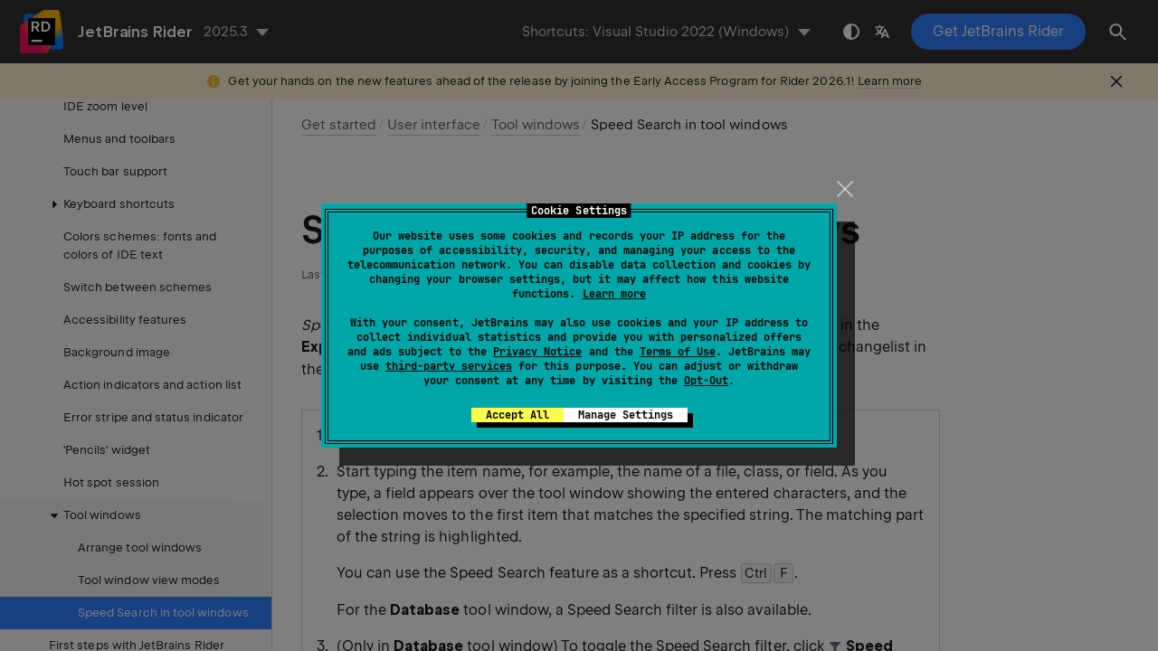

--- FILE ---
content_type: text/html
request_url: https://www.jetbrains.com/help/rider/Speed_Search_in_the_Tool_Windows.html
body_size: 3620
content:
<!DOCTYPE html SYSTEM "about:legacy-compat">
<html lang="en-US" data-preset="contrast" data-primary-color="#307FFF"><head><link rel="canonical" href="https://www.jetbrains.com/help/rider/Speed_Search_in_the_Tool_Windows.html" data-react-helmet="true"/><meta charset="UTF-8"></meta><meta name="built-on" content="2026-01-30T14:17:16.264088547"><meta name="build-number" content="1052"><title>Speed Search in tool windows | JetBrains&nbsp;Rider Documentation</title><script type="application/json" id="virtual-toc-data">[]</script><script type="application/json" id="topic-shortcuts">{"ActivateProjectToolWindow":{"Visual Studio 2022":{"keystrokes":[{"keys":["mod-Control","mod-Alt","char-L"]}],"platform":"PC"},"Visual Studio":{"keystrokes":[{"keys":["mod-Control","mod-Alt","char-L"]}],"platform":"PC"},"$default":{"keystrokes":[{"keys":["mod-Alt","char-1"]}],"platform":"PC"},"VSCode":{"keystrokes":[{"keys":["mod-Control","mod-Shift","char-E"]}],"platform":"PC"},"Visual Assist":{"keystrokes":[{"keys":["mod-Control","mod-Alt","char-L"]}],"platform":"PC"},"ReSharper":{"keystrokes":[{"keys":["mod-Alt","char-1"]}],"platform":"PC"},"Sublime Text":{"keystrokes":[{"keys":["mod-Alt","char-1"]}],"platform":"PC"},"Emacs":{"keystrokes":[{"keys":["mod-Alt","char-1"]}],"platform":"PC"},"Mnemonic Keymap":{"keystrokes":[{"keys":["mod-Control","char-W"]},{"keys":["char-P"]}],"platform":"PC"},"Default for KDE":{"keystrokes":[{"keys":["mod-Alt","char-1"]}],"platform":"PC"},"Default for GNOME":{"keystrokes":[{"keys":["mod-Alt","char-1"]}],"platform":"PC"},"Default for XWin":{"keystrokes":[{"keys":["mod-Alt","char-1"]}],"platform":"PC"},"Mac OS X 10.5+":{"keystrokes":[{"keys":["mod-Command","char-1"]}],"platform":"MAC"},"VSCode OSX":{"keystrokes":[{"keys":["mod-Command","mod-Shift","char-E"]}],"platform":"MAC"},"macOS System Shortcuts":{"keystrokes":[{"keys":["mod-Command","char-1"]}],"platform":"MAC"},"Sublime Text (Mac OS X)":{"keystrokes":[{"keys":["mod-Command","char-1"]}],"platform":"MAC"},"Visual Studio OSX":{"keystrokes":[{"keys":["mod-Command","mod-Alt","char-L"]}],"platform":"MAC"},"ReSharper OSX":{"keystrokes":[{"keys":["mod-Command","char-1"]}],"platform":"MAC"},"Visual Assist OSX":{"keystrokes":[{"keys":["mod-Command","mod-Alt","char-L"]}],"platform":"MAC"}},"EditorDown":{"Visual Studio 2022":{"keystrokes":[{"keys":["key-ArrowDown"]}],"platform":"PC"},"Visual Studio":{"keystrokes":[{"keys":["key-ArrowDown"]}],"platform":"PC"},"$default":{"keystrokes":[{"keys":["key-ArrowDown"]}],"platform":"PC"},"VSCode":{"keystrokes":[{"keys":["key-ArrowDown"]}],"platform":"PC"},"Visual Assist":{"keystrokes":[{"keys":["key-ArrowDown"]}],"platform":"PC"},"ReSharper":{"keystrokes":[{"keys":["key-ArrowDown"]}],"platform":"PC"},"Sublime Text":{"keystrokes":[{"keys":["key-ArrowDown"]}],"platform":"PC"},"Emacs":{"keystrokes":[{"keys":["key-ArrowDown"]}],"platform":"PC"},"Mnemonic Keymap":{"keystrokes":[{"keys":["key-ArrowDown"]}],"platform":"PC"},"Default for KDE":{"keystrokes":[{"keys":["key-ArrowDown"]}],"platform":"PC"},"Default for GNOME":{"keystrokes":[{"keys":["key-ArrowDown"]}],"platform":"PC"},"Default for XWin":{"keystrokes":[{"keys":["key-ArrowDown"]}],"platform":"PC"},"Mac OS X 10.5+":{"keystrokes":[{"keys":["key-ArrowDown"]}],"platform":"MAC"},"VSCode OSX":{"keystrokes":[{"keys":["key-ArrowDown"]}],"platform":"MAC"},"macOS System Shortcuts":{"keystrokes":[{"keys":["key-ArrowDown"]}],"platform":"MAC"},"Sublime Text (Mac OS X)":{"keystrokes":[{"keys":["key-ArrowDown"]}],"platform":"MAC"},"Visual Studio OSX":{"keystrokes":[{"keys":["key-ArrowDown"]}],"platform":"MAC"},"ReSharper OSX":{"keystrokes":[{"keys":["key-ArrowDown"]}],"platform":"MAC"},"Visual Assist OSX":{"keystrokes":[{"keys":["key-ArrowDown"]}],"platform":"MAC"}},"EditorEnter":{"Visual Studio 2022":{"keystrokes":[{"keys":["key-Enter"]}],"platform":"PC"},"Visual Studio":{"keystrokes":[{"keys":["key-Enter"]}],"platform":"PC"},"$default":{"keystrokes":[{"keys":["key-Enter"]}],"platform":"PC"},"VSCode":{"keystrokes":[{"keys":["key-Enter"]}],"platform":"PC"},"Visual Assist":{"keystrokes":[{"keys":["key-Enter"]}],"platform":"PC"},"ReSharper":{"keystrokes":[{"keys":["key-Enter"]}],"platform":"PC"},"Sublime Text":{"keystrokes":[{"keys":["key-Enter"]}],"platform":"PC"},"Emacs":{"keystrokes":[{"keys":["key-Enter"]}],"platform":"PC"},"Mnemonic Keymap":{"keystrokes":[{"keys":["key-Enter"]}],"platform":"PC"},"Default for KDE":{"keystrokes":[{"keys":["key-Enter"]}],"platform":"PC"},"Default for GNOME":{"keystrokes":[{"keys":["key-Enter"]}],"platform":"PC"},"Default for XWin":{"keystrokes":[{"keys":["key-Enter"]}],"platform":"PC"},"Mac OS X 10.5+":{"keystrokes":[{"keys":["key-Enter"]}],"platform":"MAC"},"VSCode OSX":{"keystrokes":[{"keys":["key-Enter"]}],"platform":"MAC"},"macOS System Shortcuts":{"keystrokes":[{"keys":["key-Enter"]}],"platform":"MAC"},"Sublime Text (Mac OS X)":{"keystrokes":[{"keys":["key-Enter"]}],"platform":"MAC"},"Visual Studio OSX":{"keystrokes":[{"keys":["key-Enter"]}],"platform":"MAC"},"ReSharper OSX":{"keystrokes":[{"keys":["key-Enter"]}],"platform":"MAC"},"Visual Assist OSX":{"keystrokes":[{"keys":["key-Enter"]}],"platform":"MAC"}},"EditorEscape":{"Visual Studio 2022":{"keystrokes":[{"keys":["key-Escape"]}],"platform":"PC"},"Visual Studio":{"keystrokes":[{"keys":["key-Escape"]}],"platform":"PC"},"$default":{"keystrokes":[{"keys":["key-Escape"]}],"platform":"PC"},"VSCode":{"keystrokes":[{"keys":["key-Escape"]}],"platform":"PC"},"Visual Assist":{"keystrokes":[{"keys":["key-Escape"]}],"platform":"PC"},"ReSharper":{"keystrokes":[{"keys":["key-Escape"]}],"platform":"PC"},"Sublime Text":{"keystrokes":[{"keys":["key-Escape"]}],"platform":"PC"},"Emacs":{"keystrokes":[{"keys":["key-Escape"]},{"keys":["key-Escape"]}],"platform":"PC"},"Mnemonic Keymap":{"keystrokes":[{"keys":["key-Escape"]}],"platform":"PC"},"Default for KDE":{"keystrokes":[{"keys":["key-Escape"]}],"platform":"PC"},"Default for GNOME":{"keystrokes":[{"keys":["key-Escape"]}],"platform":"PC"},"Default for XWin":{"keystrokes":[{"keys":["key-Escape"]}],"platform":"PC"},"Mac OS X 10.5+":{"keystrokes":[{"keys":["key-Escape"]}],"platform":"MAC"},"VSCode OSX":{"keystrokes":[{"keys":["key-Escape"]}],"platform":"MAC"},"macOS System Shortcuts":{"keystrokes":[{"keys":["key-Escape"]}],"platform":"MAC"},"Sublime Text (Mac OS X)":{"keystrokes":[{"keys":["key-Escape"]}],"platform":"MAC"},"Visual Studio OSX":{"keystrokes":[{"keys":["key-Escape"]}],"platform":"MAC"},"ReSharper OSX":{"keystrokes":[{"keys":["key-Escape"]}],"platform":"MAC"},"Visual Assist OSX":{"keystrokes":[{"keys":["key-Escape"]}],"platform":"MAC"}},"EditorUp":{"Visual Studio 2022":{"keystrokes":[{"keys":["key-ArrowUp"]}],"platform":"PC"},"Visual Studio":{"keystrokes":[{"keys":["key-ArrowUp"]}],"platform":"PC"},"$default":{"keystrokes":[{"keys":["key-ArrowUp"]}],"platform":"PC"},"VSCode":{"keystrokes":[{"keys":["key-ArrowUp"]}],"platform":"PC"},"Visual Assist":{"keystrokes":[{"keys":["key-ArrowUp"]}],"platform":"PC"},"ReSharper":{"keystrokes":[{"keys":["key-ArrowUp"]}],"platform":"PC"},"Sublime Text":{"keystrokes":[{"keys":["key-ArrowUp"]}],"platform":"PC"},"Emacs":{"keystrokes":[{"keys":["key-ArrowUp"]}],"platform":"PC"},"Mnemonic Keymap":{"keystrokes":[{"keys":["key-ArrowUp"]}],"platform":"PC"},"Default for KDE":{"keystrokes":[{"keys":["key-ArrowUp"]}],"platform":"PC"},"Default for GNOME":{"keystrokes":[{"keys":["key-ArrowUp"]}],"platform":"PC"},"Default for XWin":{"keystrokes":[{"keys":["key-ArrowUp"]}],"platform":"PC"},"Mac OS X 10.5+":{"keystrokes":[{"keys":["key-ArrowUp"]}],"platform":"MAC"},"VSCode OSX":{"keystrokes":[{"keys":["key-ArrowUp"]}],"platform":"MAC"},"macOS System Shortcuts":{"keystrokes":[{"keys":["key-ArrowUp"]}],"platform":"MAC"},"Sublime Text (Mac OS X)":{"keystrokes":[{"keys":["key-ArrowUp"]}],"platform":"MAC"},"Visual Studio OSX":{"keystrokes":[{"keys":["key-ArrowUp"]}],"platform":"MAC"},"ReSharper OSX":{"keystrokes":[{"keys":["key-ArrowUp"]}],"platform":"MAC"},"Visual Assist OSX":{"keystrokes":[{"keys":["key-ArrowUp"]}],"platform":"MAC"}},"Find":{"Visual Studio 2022":{"keystrokes":[{"keys":["mod-Control","char-F"]}],"platform":"PC"},"Visual Studio":{"keystrokes":[{"keys":["mod-Control","char-F"]}],"platform":"PC"},"$default":{"keystrokes":[{"keys":["mod-Control","char-F"]}],"platform":"PC"},"VSCode":{"keystrokes":[{"keys":["mod-Control","char-F"]}],"platform":"PC"},"Visual Assist":{"keystrokes":[{"keys":["mod-Control","char-F"]}],"platform":"PC"},"ReSharper":{"keystrokes":[{"keys":["mod-Control","char-F"]}],"platform":"PC"},"Sublime Text":{"keystrokes":[{"keys":["mod-Control","char-F"]}],"platform":"PC"},"Emacs":{"keystrokes":[{"keys":["mod-Control","mod-Alt","char-S"]}],"platform":"PC"},"Mnemonic Keymap":{"keystrokes":[{"keys":["mod-Control","char-F"]}],"platform":"PC"},"Default for KDE":{"keystrokes":[{"keys":["mod-Control","char-F"]}],"platform":"PC"},"Default for GNOME":{"keystrokes":[{"keys":["mod-Control","char-F"]}],"platform":"PC"},"Default for XWin":{"keystrokes":[{"keys":["mod-Control","char-F"]}],"platform":"PC"},"Mac OS X 10.5+":{"keystrokes":[{"keys":["mod-Command","char-F"]}],"platform":"MAC"},"VSCode OSX":{"keystrokes":[{"keys":["mod-Command","char-F"]}],"platform":"MAC"},"macOS System Shortcuts":{"keystrokes":[{"keys":["mod-Command","char-F"]}],"platform":"MAC"},"Sublime Text (Mac OS X)":{"keystrokes":[{"keys":["mod-Command","char-F"]}],"platform":"MAC"},"Visual Studio OSX":{"keystrokes":[{"keys":["mod-Command","char-F"]}],"platform":"MAC"},"ReSharper OSX":{"keystrokes":[{"keys":["mod-Command","char-F"]}],"platform":"MAC"},"Visual Assist OSX":{"keystrokes":[{"keys":["mod-Command","char-F"]}],"platform":"MAC"}}}</script><link href="https://resources.jetbrains.com/writerside/apidoc/6.25/app.css" rel="stylesheet"><meta name="description" content="
        Learn how to use Speed Search in JetBrains&nbsp;Rider tool windows to quickly locate the required items.
    "><link rel="manifest" href="https://www.jetbrains.com/site.webmanifest"><meta name="msapplication-TileColor" content="#000000"><link rel="apple-touch-icon" sizes="180x180" href="https://jetbrains.com/apple-touch-icon.png"><link rel="icon" type="image/png" sizes="32x32" href="https://jetbrains.com/favicon-32x32.png"><link rel="icon" type="image/png" sizes="16x16" href="https://jetbrains.com/favicon-16x16.png"><meta name="msapplication-TileImage" content="https://resources.jetbrains.com/storage/ui/favicons/mstile-144x144.png"><meta name="msapplication-square70x70logo" content="https://resources.jetbrains.com/storage/ui/favicons/mstile-70x70.png"><meta name="msapplication-square150x150logo" content="https://resources.jetbrains.com/storage/ui/favicons/mstile-150x150.png"><meta name="msapplication-wide310x150logo" content="https://resources.jetbrains.com/storage/ui/favicons/mstile-310x150.png"><meta name="msapplication-square310x310logo" content="https://resources.jetbrains.com/storage/ui/favicons/mstile-310x310.png"><meta name="image" content="https://resources.jetbrains.com/storage/products/rider/img/meta/preview.png"><!-- Open Graph --><meta property="og:title" content="Speed Search in tool windows | JetBrains&nbsp;Rider"><meta property="og:description" content=""><meta property="og:image" content="https://resources.jetbrains.com/storage/products/rider/img/meta/preview.png"><meta property="og:site_name" content="JetBrains&nbsp;Rider Help"><meta property="og:type" content="website"><meta property="og:locale" content="en_US"><meta property="og:url" content="https://www.jetbrains.com/help/rider/Speed_Search_in_the_Tool_Windows.html"><!-- End Open Graph --><!-- Twitter Card --><meta name="twitter:card" content="summary_large_image"><meta name="twitter:site" content="@JetBrainsRider"><meta name="twitter:title" content="Speed Search in tool windows | JetBrains&nbsp;Rider"><meta name="twitter:description" content=""><meta name="twitter:creator" content="@JetBrainsRider"><meta name="twitter:image:src" content="https://resources.jetbrains.com/storage/products/rider/img/meta/preview.png"><!-- End Twitter Card --><!-- Schema.org WebPage --><script type="application/ld+json">{
    "@context": "http://schema.org",
    "@type": "WebPage",
    "@id": "https://www.jetbrains.com/help/rider/Speed_Search_in_the_Tool_Windows.html#webpage",
    "url": "https://www.jetbrains.com/help/rider/Speed_Search_in_the_Tool_Windows.html",
    "name": "Speed Search in tool windows | JetBrains Rider",
    "description": "",
    "image": "https://resources.jetbrains.com/storage/products/rider/img/meta/preview.png",
    "inLanguage":"en-US"
}</script><!-- End Schema.org --><!-- Schema.org WebSite --><script type="application/ld+json">{
    "@type": "WebSite",
    "@id": "https://www.jetbrains.com/help/rider/#website",
    "url": "https://www.jetbrains.com/help/rider/",
    "name": "JetBrains Rider Help"
}</script><!-- End Schema.org --><script>
    (function (w, d, s, l, i) {
        w[l] = w[l] || [];
        w[l].push({ 'gtm.start': new Date().getTime(), event: 'gtm.js' });
        var f = d.getElementsByTagName(s)[0], j = d.createElement(s), dl = l != 'dataLayer' ? '&amp;l=' + l : '';
        j.async = true;
        j.src = '//www.googletagmanager.com/gtm.js?id=' + i + dl;
        f.parentNode.insertBefore(j, f);
    })(window, document, 'script', 'dataLayer', 'GTM-5P98');
</script>
<script src="https://resources.jetbrains.com/storage/help-app/v6/analytics.js"></script>
</head><body data-id="Speed_Search_in_the_Tool_Windows" data-main-title="Speed Search in tool windows" data-article-props="{&quot;seeAlsoStyle&quot;:&quot;links&quot;}" data-template="article" data-breadcrumbs="Introduction.topic|Get started///Guided_Tour_Around_the_User_Interface.topic|User interface///Tool_Windows.topic|Tool windows"><div class="wrapper"><main class="panel _main"><header class="panel__header"><div class="container"><h3>JetBrains&nbsp;Rider 2025.3 Help</h3><div class="panel-trigger"></div></div></header><section class="panel__content"><div class="container"><article class="article" data-shortcut-switcher="inactive"><h1 data-toc="Speed_Search_in_the_Tool_Windows" id="Speed_Search_in_the_Tool_Windows.topic">Speed Search in tool windows</h1><p id="b65gr_3"><span class="emphasis" id="b65gr_5">Speed Search</span> helps you quickly find an item in a tool window: a file or a folder in the  <span class="control" id="b65gr_37">Explorer</span> tool window <kbd id="b65gr_34" data-key="ActivateProjectToolWindow">Alt+1</kbd>, a member in the <span class="control" id="b65gr_11">Structure</span> tool window,  a changelist in the <span class="control" id="b65gr_39">Commit</span> tool window , an item in the <span class="control" id="b65gr_10">TODO</span> list, and so on.</p><section class="procedure-steps" id="searchToolWindow"><ol class="list _decimal"><li class="list__item" id="b65gr_12"><p>Select a tool window, a tree, a list, or a popup.</p></li><li class="list__item" id="b65gr_13"><p id="b65gr_17">Start typing the item name, for example, the name of a file, class, or field.  As you type, a field appears over the tool window showing the entered characters, and the selection moves to the first item that matches the specified string. The matching part of the string is highlighted. </p><p id="b65gr_18">You can use the Speed Search feature as a shortcut. Press <kbd id="b65gr_21" data-key="Find">Ctrl+F</kbd>.</p><p id="speed_search_availability_p">For the <span class="control" id="b65gr_45">Database</span> tool window, a Speed Search filter is also available.</p></li><li class="list__item" id="speed_search_filter_step"><p id="b65gr_23">(Only in <span class="control" id="b65gr_52">Database</span> tool window) To toggle the Speed Search filter, click <img src="https://resources.jetbrains.com/help/img/rider/2025.3/database-plugin.icons.expui.funnelRegular.svg" class="inline-icon-" data-dark-src="https://resources.jetbrains.com/help/img/rider/2025.3/database-plugin.icons.expui.funnelRegular_dark.svg" id="b65gr_26" title="the Filter button" alt="the Filter button" width="16" height="16"> <span class="control" id="b65gr_27">Speed Search Filter</span>.</p><div class="video-player" id="b65gr_24"><object class="article__bordered-element" width="1296" height="874" data-theme="light" data="https://resources.jetbrains.com/help/img/rider/2025.3/tool_window_speed_search_toggle.mp4" data-dark="https://resources.jetbrains.com/help/img/rider/2025.3/tool_window_speed_search_toggle_dark.mp4"><param name="cover" value="https://resources.jetbrains.com/help/img/rider/2025.3/tool_window_speed_search_toggle.png"><param name="cover-dark" value="https://resources.jetbrains.com/help/img/rider/2025.3/tool_window_speed_search_toggle_dark.png"></object></div></li><li class="list__item" id="keys_step"><p>If several items match the pattern, use the <kbd id="b65gr_28" data-key="EditorUp">Up</kbd> and <kbd id="b65gr_29" data-key="EditorDown">Down</kbd> keys to move between them. Press <kbd id="b65gr_30" data-key="EditorEnter">Enter</kbd> to open the selected item. Press <kbd id="b65gr_31" data-key="EditorEscape">Escape</kbd> to hide the search field.</p></li></ol><aside class="prompt" data-type="note" data-title="" id="collapsed_nodes_note"><p>Speed Search works only for expanded nodes. It will not highlight matching items in collapsed nodes.</p></aside></section><div class="last-modified">29 November 2024</div><div data-feedback-placeholder="true"></div><div class="navigation-links _bottom"><a href="Viewing_Modes.html" class="navigation-links__prev">Tool window view modes</a><a href="First_Steps.html" class="navigation-links__next">First steps with JetBrains&nbsp;Rider</a></div></article><div id="disqus_thread"></div></div></section></main></div><script src="https://resources.jetbrains.com/writerside/apidoc/6.25/app.js"></script></body></html>

--- FILE ---
content_type: image/svg+xml
request_url: https://resources.jetbrains.com/help/img/rider/2025.3/database-plugin.icons.expui.funnelRegular.svg
body_size: 196
content:
<!-- Copyright 2000-2024 JetBrains s.r.o. and contributors. Use of this source code is governed by the Apache 2.0 license. -->
<svg width="16" height="16" viewBox="0 0 16 16" fill="none" xmlns="http://www.w3.org/2000/svg">
<g id="filterToggle">
<path id="Union" d="M14 2H2V2.85714L6.5 8V14H9.5V8L14 2.85714V2Z" fill="#6C707E" />
</g>
</svg>
